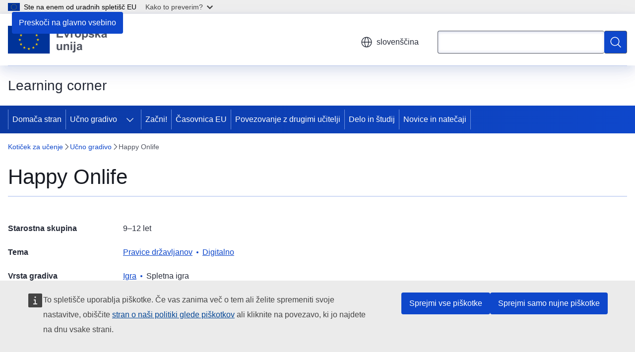

--- FILE ---
content_type: text/html; charset=UTF-8
request_url: https://learning-corner.learning.europa.eu/learning-materials/happy-onlife_sl
body_size: 17141
content:
<!DOCTYPE html>
<html lang="sl" dir="ltr" prefix="og: https://ogp.me/ns#">
  <head>
    <meta charset="utf-8" />
<meta name="description" content="Play and learn online safety with Happy Onlife, a game to build and develop safety and knowledge on Internet use, overuse and abuse. Make it even a fu..." />
<meta name="keywords" content="Evropska unija" />
<link rel="canonical" href="https://learning-corner.learning.europa.eu/learning-materials/happy-onlife_sl" />
<meta property="og:determiner" content="auto" />
<meta property="og:site_name" content="Learning corner" />
<meta property="og:type" content="website" />
<meta property="og:url" content="https://learning-corner.learning.europa.eu/learning-materials/happy-onlife_sl" />
<meta property="og:title" content="Happy Onlife" />
<meta property="og:description" content="Play and learn online safety with Happy Onlife, a game to build and develop safety and knowledge on Internet use, overuse and abuse. Make it even a fu..." />
<meta property="og:image" content="https://learning-corner.learning.europa.eu/sites/default/files/styles/ewcms_metatag_image/public/2021-12/onlife_0.jpg?itok=apUASiG0" />
<meta property="og:image:alt" content="onlife_0.jpg" />
<meta name="twitter:card" content="summary_large_image" />
<meta name="twitter:description" content="Play and learn online safety with Happy Onlife, a game to build and develop safety and knowledge on Internet use, overuse and abuse. Make it even a fu..." />
<meta name="twitter:title" content="Happy Onlife" />
<meta name="twitter:image:alt" content="onlife_0.jpg" />
<meta name="twitter:image" content="https://learning-corner.learning.europa.eu/sites/default/files/styles/ewcms_metatag_image/public/2021-12/onlife_0.jpg?itok=apUASiG0" />
<meta http-equiv="X-UA-Compatible" content="IE=edge,chrome=1" />
<meta name="Generator" content="Drupal 11 (https://www.drupal.org)" />
<meta name="MobileOptimized" content="width" />
<meta name="HandheldFriendly" content="true" />
<meta name="viewport" content="width=device-width, initial-scale=1.0" />
<script type="application/json">{"service":"preview","position":"before"}</script>
<script type="application/ld+json">{
    "@context": "https:\/\/schema.org",
    "@type": "BreadcrumbList",
    "itemListElement": [
        {
            "@type": "ListItem",
            "position": 1,
            "item": {
                "@id": "https:\/\/learning-corner.learning.europa.eu\/index_sl",
                "name": "Kotiček za učenje"
            }
        },
        {
            "@type": "ListItem",
            "position": 2,
            "item": {
                "@id": "https:\/\/learning-corner.learning.europa.eu\/learning-materials_sl",
                "name": "Učno gradivo\r\n"
            }
        },
        {
            "@type": "ListItem",
            "position": 3,
            "item": {
                "@id": "https:\/\/learning-corner.learning.europa.eu\/learning-materials\/happy-onlife_sl",
                "name": "Happy Onlife"
            }
        }
    ]
}</script>
<link rel="icon" href="/themes/contrib/oe_theme/images/favicons/eu/favicon.ico" type="image/vnd.microsoft.icon" />
<link rel="alternate" hreflang="bg" href="https://learning-corner.learning.europa.eu/learning-materials/happy-onlife_bg" />
<link rel="alternate" hreflang="es" href="https://learning-corner.learning.europa.eu/learning-materials/happy-onlife_es" />
<link rel="alternate" hreflang="cs" href="https://learning-corner.learning.europa.eu/learning-materials/happy-onlife_cs" />
<link rel="alternate" hreflang="da" href="https://learning-corner.learning.europa.eu/learning-materials/happy-onlife_da" />
<link rel="alternate" hreflang="de" href="https://learning-corner.learning.europa.eu/learning-materials/happy-onlife_de" />
<link rel="alternate" hreflang="et" href="https://learning-corner.learning.europa.eu/learning-materials/happy-onlife_et" />
<link rel="alternate" hreflang="el" href="https://learning-corner.learning.europa.eu/learning-materials/happy-onlife_el" />
<link rel="alternate" hreflang="en" href="https://learning-corner.learning.europa.eu/learning-materials/happy-onlife_en" />
<link rel="alternate" hreflang="fr" href="https://learning-corner.learning.europa.eu/learning-materials/happy-onlife_fr" />
<link rel="alternate" hreflang="ga" href="https://learning-corner.learning.europa.eu/learning-materials/happy-onlife_ga" />
<link rel="alternate" hreflang="hr" href="https://learning-corner.learning.europa.eu/learning-materials/happy-onlife_hr" />
<link rel="alternate" hreflang="it" href="https://learning-corner.learning.europa.eu/learning-materials/happy-onlife_it" />
<link rel="alternate" hreflang="lv" href="https://learning-corner.learning.europa.eu/learning-materials/happy-onlife_lv" />
<link rel="alternate" hreflang="lt" href="https://learning-corner.learning.europa.eu/learning-materials/happy-onlife_lt" />
<link rel="alternate" hreflang="hu" href="https://learning-corner.learning.europa.eu/learning-materials/happy-onlife_hu" />
<link rel="alternate" hreflang="mt" href="https://learning-corner.learning.europa.eu/learning-materials/happy-onlife_mt" />
<link rel="alternate" hreflang="nl" href="https://learning-corner.learning.europa.eu/learning-materials/happy-onlife_nl" />
<link rel="alternate" hreflang="pl" href="https://learning-corner.learning.europa.eu/learning-materials/happy-onlife_pl" />
<link rel="alternate" hreflang="pt-pt" href="https://learning-corner.learning.europa.eu/learning-materials/happy-onlife_pt" />
<link rel="alternate" hreflang="ro" href="https://learning-corner.learning.europa.eu/learning-materials/happy-onlife_ro" />
<link rel="alternate" hreflang="sk" href="https://learning-corner.learning.europa.eu/learning-materials/happy-onlife_sk" />
<link rel="alternate" hreflang="sl" href="https://learning-corner.learning.europa.eu/learning-materials/happy-onlife_sl" />
<link rel="alternate" hreflang="fi" href="https://learning-corner.learning.europa.eu/learning-materials/happy-onlife_fi" />
<link rel="alternate" hreflang="sv" href="https://learning-corner.learning.europa.eu/learning-materials/happy-onlife_sv" />
<link rel="icon" href="/themes/contrib/oe_theme/images/favicons/eu/favicon.svg" type="image/svg+xml" />
<link rel="apple-touch-icon" href="/themes/contrib/oe_theme/images/favicons/eu/favicon.png" />

    <title>Happy Onlife - Learning corner - Evropska unija</title>
    <link rel="stylesheet" media="all" href="/sites/default/files/css/css_GEf8w8tRcMcgI_Lp-xCM4OjonbSsH3slJrrNLvdibQ8.css?delta=0&amp;language=sl&amp;theme=ewcms_theme&amp;include=eJxFiUkOxDAIwD4UlSdFpEUNUlgERKP-fmZOPdgHmz6nJNDfvcxWsTejXpOE4DRxU9Lqi0dgPJ32ez1YqzkG3oE-E67Yjut4y7HV91ick66WjvJDASv51pZPFgkMTPoC3tw0ug" />
<link rel="stylesheet" media="all" href="/sites/default/files/css/css_wsAyRgjQIjq3TIaV0mgKXapiBGAG6M47nu8wkLNAX3Y.css?delta=1&amp;language=sl&amp;theme=ewcms_theme&amp;include=eJxFiUkOxDAIwD4UlSdFpEUNUlgERKP-fmZOPdgHmz6nJNDfvcxWsTejXpOE4DRxU9Lqi0dgPJ32ez1YqzkG3oE-E67Yjut4y7HV91ick66WjvJDASv51pZPFgkMTPoC3tw0ug" />
<link rel="stylesheet" media="print" href="/sites/default/files/css/css_XvbsC12I4sjqD7dJB9XYvbW_Q6mcqdaYdrEGaW1JlMw.css?delta=2&amp;language=sl&amp;theme=ewcms_theme&amp;include=eJxFiUkOxDAIwD4UlSdFpEUNUlgERKP-fmZOPdgHmz6nJNDfvcxWsTejXpOE4DRxU9Lqi0dgPJ32ez1YqzkG3oE-E67Yjut4y7HV91ick66WjvJDASv51pZPFgkMTPoC3tw0ug" />
<link rel="stylesheet" media="all" href="/sites/default/files/css/css_AkwhrblIdZyqjZzsykZZW3-wQBSPtS7UAjxLBJWn74k.css?delta=3&amp;language=sl&amp;theme=ewcms_theme&amp;include=eJxFiUkOxDAIwD4UlSdFpEUNUlgERKP-fmZOPdgHmz6nJNDfvcxWsTejXpOE4DRxU9Lqi0dgPJ32ez1YqzkG3oE-E67Yjut4y7HV91ick66WjvJDASv51pZPFgkMTPoC3tw0ug" />
<link rel="stylesheet" media="print" href="/sites/default/files/css/css_SBz73aiKKvdeHC7DgTUNjp6i-QBPlVWOptFquHM56TQ.css?delta=4&amp;language=sl&amp;theme=ewcms_theme&amp;include=eJxFiUkOxDAIwD4UlSdFpEUNUlgERKP-fmZOPdgHmz6nJNDfvcxWsTejXpOE4DRxU9Lqi0dgPJ32ez1YqzkG3oE-E67Yjut4y7HV91ick66WjvJDASv51pZPFgkMTPoC3tw0ug" />
<link rel="stylesheet" media="all" href="/sites/default/files/css/css_1iI-lqXPbOwEgeUGdzmqM1lADGrgtNY30rrWE-JqagE.css?delta=5&amp;language=sl&amp;theme=ewcms_theme&amp;include=eJxFiUkOxDAIwD4UlSdFpEUNUlgERKP-fmZOPdgHmz6nJNDfvcxWsTejXpOE4DRxU9Lqi0dgPJ32ez1YqzkG3oE-E67Yjut4y7HV91ick66WjvJDASv51pZPFgkMTPoC3tw0ug" />
<link rel="stylesheet" media="print" href="/sites/default/files/css/css_QrRmPkE6qVWCVvITjM-zLTptKMYj1rI2I5F2lNBdudE.css?delta=6&amp;language=sl&amp;theme=ewcms_theme&amp;include=eJxFiUkOxDAIwD4UlSdFpEUNUlgERKP-fmZOPdgHmz6nJNDfvcxWsTejXpOE4DRxU9Lqi0dgPJ32ez1YqzkG3oE-E67Yjut4y7HV91ick66WjvJDASv51pZPFgkMTPoC3tw0ug" />

    
  </head>
  <body class="language-sl ecl-typography path-node page-node-type-landing-page">
          <a
  href="#main-content"
  class="ecl-link ecl-link--primary ecl-skip-link"
   id="skip-id"
>Preskoči na glavno vsebino</a>

        <div id="cck_here"></div>    <script type="application/json">{"utility":"globan","theme":"light","logo":true,"link":true,"mode":false}</script>

      <div class="dialog-off-canvas-main-canvas" data-off-canvas-main-canvas>
          <header
  class="ecl-site-header ecl-site-header-with-logo-m ecl-site-header--has-menu"
  data-ecl-auto-init="SiteHeader"
>
  
    <div class="ecl-site-header__header">
        <div class="ecl-site-header__inner">
      <div class="ecl-site-header__background">
        <div class="ecl-site-header__header">
          <div class="ecl-site-header__container ecl-container">
            <div class="ecl-site-header__top" data-ecl-site-header-top>
                    <a
    class="ecl-link ecl-link--standalone ecl-site-header__logo-link"
    href="https://european-union.europa.eu/index_sl"
    aria-label="Domača stran - Evropska unija"
    data-aria-label-en="Home - European Union"
  >
                                <picture
  class="ecl-picture ecl-site-header__picture"
   title="Evropska&#x20;unija"
><source 
                  srcset="/themes/contrib/oe_theme/dist/eu/images/logo/standard-version/positive/logo-eu--sl.svg"
                          media="(min-width: 996px)"
                      ><img 
          class="ecl-site-header__logo-image ecl-site-header__logo-image--m"
              src="/themes/contrib/oe_theme/dist/eu/images/logo/condensed-version/positive/logo-eu--sl.svg"
              alt="Zastava Evropske unije"
          ></picture>  </a>


              <div class="ecl-site-header__action">
                  <div class="ecl-site-header__language"><a
    class="ecl-button ecl-button--tertiary ecl-button--neutral ecl-site-header__language-selector"
    href="https://learning-corner.learning.europa.eu/learning-materials/happy-onlife_sl"
    data-ecl-language-selector
    role="button"
    aria-label="Change language, current language is slovenščina - slovenščina"
      aria-controls="language-list-overlay"
    ><span class="ecl-site-header__language-icon"><span 
  class="wt-icon--global ecl-icon ecl-icon--m ecl-site-header__icon ecl-icon--global"
  aria-hidden="false"
   title="sloven&#x0161;&#x010D;ina" role="img"></span></span>slovenščina</a><div class="ecl-site-header__language-container" id="language-list-overlay" hidden data-ecl-language-list-overlay aria-labelledby="ecl-site-header__language-title" role="dialog"><div class="ecl-site-header__language-header"><div
        class="ecl-site-header__language-title"
        id="ecl-site-header__language-title"
      >Select your language</div><button
  class="ecl-button ecl-button--tertiary ecl-button--neutral ecl-site-header__language-close ecl-button--icon-only"
  type="submit"
   data-ecl-language-list-close
><span class="ecl-button__container"><span class="ecl-button__label" data-ecl-label="true">Zapri</span><span 
  class="wt-icon--close-filled ecl-icon ecl-icon--m ecl-button__icon ecl-icon--close-filled"
  aria-hidden="true"
   data-ecl-icon></span></span></button></div><div
      class="ecl-site-header__language-content"
      data-ecl-language-list-content
    ><div class="ecl-site-header__language-category" data-ecl-language-list-eu><div class="ecl-site-header__language-category-title">EU official languages</div><ul class="ecl-site-header__language-list" translate="no"><li class="ecl-site-header__language-item"><a
  href="https://learning-corner.learning.europa.eu/learning-materials/happy-onlife_bg"
  class="ecl-link ecl-link--standalone ecl-link--no-visited ecl-site-header__language-link"
   hreflang="bg"
><span class="ecl-site-header__language-link-code">bg</span><span class="ecl-site-header__language-link-label" lang="bg">български</span></a></li><li class="ecl-site-header__language-item"><a
  href="https://learning-corner.learning.europa.eu/learning-materials/happy-onlife_es"
  class="ecl-link ecl-link--standalone ecl-link--no-visited ecl-site-header__language-link"
   hreflang="es"
><span class="ecl-site-header__language-link-code">es</span><span class="ecl-site-header__language-link-label" lang="es">español</span></a></li><li class="ecl-site-header__language-item"><a
  href="https://learning-corner.learning.europa.eu/learning-materials/happy-onlife_cs"
  class="ecl-link ecl-link--standalone ecl-link--no-visited ecl-site-header__language-link"
   hreflang="cs"
><span class="ecl-site-header__language-link-code">cs</span><span class="ecl-site-header__language-link-label" lang="cs">čeština</span></a></li><li class="ecl-site-header__language-item"><a
  href="https://learning-corner.learning.europa.eu/learning-materials/happy-onlife_da"
  class="ecl-link ecl-link--standalone ecl-link--no-visited ecl-site-header__language-link"
   hreflang="da"
><span class="ecl-site-header__language-link-code">da</span><span class="ecl-site-header__language-link-label" lang="da">dansk</span></a></li><li class="ecl-site-header__language-item"><a
  href="https://learning-corner.learning.europa.eu/learning-materials/happy-onlife_de"
  class="ecl-link ecl-link--standalone ecl-link--no-visited ecl-site-header__language-link"
   hreflang="de"
><span class="ecl-site-header__language-link-code">de</span><span class="ecl-site-header__language-link-label" lang="de">Deutsch</span></a></li><li class="ecl-site-header__language-item"><a
  href="https://learning-corner.learning.europa.eu/learning-materials/happy-onlife_et"
  class="ecl-link ecl-link--standalone ecl-link--no-visited ecl-site-header__language-link"
   hreflang="et"
><span class="ecl-site-header__language-link-code">et</span><span class="ecl-site-header__language-link-label" lang="et">eesti</span></a></li><li class="ecl-site-header__language-item"><a
  href="https://learning-corner.learning.europa.eu/learning-materials/happy-onlife_el"
  class="ecl-link ecl-link--standalone ecl-link--no-visited ecl-site-header__language-link"
   hreflang="el"
><span class="ecl-site-header__language-link-code">el</span><span class="ecl-site-header__language-link-label" lang="el">ελληνικά</span></a></li><li class="ecl-site-header__language-item"><a
  href="https://learning-corner.learning.europa.eu/learning-materials/happy-onlife_en"
  class="ecl-link ecl-link--standalone ecl-link--no-visited ecl-site-header__language-link"
   hreflang="en"
><span class="ecl-site-header__language-link-code">en</span><span class="ecl-site-header__language-link-label" lang="en">English</span></a></li><li class="ecl-site-header__language-item"><a
  href="https://learning-corner.learning.europa.eu/learning-materials/happy-onlife_fr"
  class="ecl-link ecl-link--standalone ecl-link--no-visited ecl-site-header__language-link"
   hreflang="fr"
><span class="ecl-site-header__language-link-code">fr</span><span class="ecl-site-header__language-link-label" lang="fr">français</span></a></li><li class="ecl-site-header__language-item"><a
  href="https://learning-corner.learning.europa.eu/learning-materials/happy-onlife_ga"
  class="ecl-link ecl-link--standalone ecl-link--no-visited ecl-site-header__language-link"
   hreflang="ga"
><span class="ecl-site-header__language-link-code">ga</span><span class="ecl-site-header__language-link-label" lang="ga">Gaeilge</span></a></li><li class="ecl-site-header__language-item"><a
  href="https://learning-corner.learning.europa.eu/learning-materials/happy-onlife_hr"
  class="ecl-link ecl-link--standalone ecl-link--no-visited ecl-site-header__language-link"
   hreflang="hr"
><span class="ecl-site-header__language-link-code">hr</span><span class="ecl-site-header__language-link-label" lang="hr">hrvatski</span></a></li><li class="ecl-site-header__language-item"><a
  href="https://learning-corner.learning.europa.eu/learning-materials/happy-onlife_it"
  class="ecl-link ecl-link--standalone ecl-link--no-visited ecl-site-header__language-link"
   hreflang="it"
><span class="ecl-site-header__language-link-code">it</span><span class="ecl-site-header__language-link-label" lang="it">italiano</span></a></li><li class="ecl-site-header__language-item"><a
  href="https://learning-corner.learning.europa.eu/learning-materials/happy-onlife_lv"
  class="ecl-link ecl-link--standalone ecl-link--no-visited ecl-site-header__language-link"
   hreflang="lv"
><span class="ecl-site-header__language-link-code">lv</span><span class="ecl-site-header__language-link-label" lang="lv">latviešu</span></a></li><li class="ecl-site-header__language-item"><a
  href="https://learning-corner.learning.europa.eu/learning-materials/happy-onlife_lt"
  class="ecl-link ecl-link--standalone ecl-link--no-visited ecl-site-header__language-link"
   hreflang="lt"
><span class="ecl-site-header__language-link-code">lt</span><span class="ecl-site-header__language-link-label" lang="lt">lietuvių</span></a></li><li class="ecl-site-header__language-item"><a
  href="https://learning-corner.learning.europa.eu/learning-materials/happy-onlife_hu"
  class="ecl-link ecl-link--standalone ecl-link--no-visited ecl-site-header__language-link"
   hreflang="hu"
><span class="ecl-site-header__language-link-code">hu</span><span class="ecl-site-header__language-link-label" lang="hu">magyar</span></a></li><li class="ecl-site-header__language-item"><a
  href="https://learning-corner.learning.europa.eu/learning-materials/happy-onlife_mt"
  class="ecl-link ecl-link--standalone ecl-link--no-visited ecl-site-header__language-link"
   hreflang="mt"
><span class="ecl-site-header__language-link-code">mt</span><span class="ecl-site-header__language-link-label" lang="mt">Malti</span></a></li><li class="ecl-site-header__language-item"><a
  href="https://learning-corner.learning.europa.eu/learning-materials/happy-onlife_nl"
  class="ecl-link ecl-link--standalone ecl-link--no-visited ecl-site-header__language-link"
   hreflang="nl"
><span class="ecl-site-header__language-link-code">nl</span><span class="ecl-site-header__language-link-label" lang="nl">Nederlands</span></a></li><li class="ecl-site-header__language-item"><a
  href="https://learning-corner.learning.europa.eu/learning-materials/happy-onlife_pl"
  class="ecl-link ecl-link--standalone ecl-link--no-visited ecl-site-header__language-link"
   hreflang="pl"
><span class="ecl-site-header__language-link-code">pl</span><span class="ecl-site-header__language-link-label" lang="pl">polski</span></a></li><li class="ecl-site-header__language-item"><a
  href="https://learning-corner.learning.europa.eu/learning-materials/happy-onlife_pt"
  class="ecl-link ecl-link--standalone ecl-link--no-visited ecl-site-header__language-link"
   hreflang="pt"
><span class="ecl-site-header__language-link-code">pt</span><span class="ecl-site-header__language-link-label" lang="pt">português</span></a></li><li class="ecl-site-header__language-item"><a
  href="https://learning-corner.learning.europa.eu/learning-materials/happy-onlife_ro"
  class="ecl-link ecl-link--standalone ecl-link--no-visited ecl-site-header__language-link"
   hreflang="ro"
><span class="ecl-site-header__language-link-code">ro</span><span class="ecl-site-header__language-link-label" lang="ro">română</span></a></li><li class="ecl-site-header__language-item"><a
  href="https://learning-corner.learning.europa.eu/learning-materials/happy-onlife_sk"
  class="ecl-link ecl-link--standalone ecl-link--no-visited ecl-site-header__language-link"
   hreflang="sk"
><span class="ecl-site-header__language-link-code">sk</span><span class="ecl-site-header__language-link-label" lang="sk">slovenčina</span></a></li><li class="ecl-site-header__language-item"><a
  href="https://learning-corner.learning.europa.eu/learning-materials/happy-onlife_sl"
  class="ecl-link ecl-link--standalone ecl-link--no-visited ecl-site-header__language-link ecl-site-header__language-link--active"
   hreflang="sl"
><span class="ecl-site-header__language-link-code">sl</span><span class="ecl-site-header__language-link-label" lang="sl">slovenščina</span></a></li><li class="ecl-site-header__language-item"><a
  href="https://learning-corner.learning.europa.eu/learning-materials/happy-onlife_fi"
  class="ecl-link ecl-link--standalone ecl-link--no-visited ecl-site-header__language-link"
   hreflang="fi"
><span class="ecl-site-header__language-link-code">fi</span><span class="ecl-site-header__language-link-label" lang="fi">suomi</span></a></li><li class="ecl-site-header__language-item"><a
  href="https://learning-corner.learning.europa.eu/learning-materials/happy-onlife_sv"
  class="ecl-link ecl-link--standalone ecl-link--no-visited ecl-site-header__language-link"
   hreflang="sv"
><span class="ecl-site-header__language-link-code">sv</span><span class="ecl-site-header__language-link-label" lang="sv">svenska</span></a></li></ul></div><div class="ecl-site-header__language-category" data-ecl-language-list-non-eu><div class="ecl-site-header__language-category-title">Drugi jeziki</div><ul class="ecl-site-header__language-list" translate="no"><li class="ecl-site-header__language-item"><a
  href="https://learning-corner.learning.europa.eu/learning-materials/happy-onlife_ru"
  class="ecl-link ecl-link--standalone ecl-link--no-visited ecl-site-header__language-link"
   lang="ru" hreflang="ru"
><span class="ecl-site-header__language-link-code">ru</span><span class="ecl-site-header__language-link-label">русский</span></a></li><li class="ecl-site-header__language-item"><a
  href="https://learning-corner.learning.europa.eu/learning-materials/happy-onlife_uk"
  class="ecl-link ecl-link--standalone ecl-link--no-visited ecl-site-header__language-link"
   lang="uk" hreflang="uk"
><span class="ecl-site-header__language-link-code">uk</span><span class="ecl-site-header__language-link-label">yкраїнська</span></a></li></ul></div></div></div></div>
<div class="ecl-site-header__search-container" role="search">
  <a
    class="ecl-button ecl-button--tertiary ecl-site-header__search-toggle"
    href=""
    data-ecl-search-toggle="true"
    aria-controls=""
    aria-expanded="false"
  ><span 
  class="wt-icon--search ecl-icon ecl-icon--s ecl-site-header__icon ecl-icon--search"
  aria-hidden="true"
   role="img"></span></a>
  <script type="application/json">{"service":"search","version":"2.0","form":".ecl-search-form","filters":{"scope":{"sites":[{"selected":true,"name":"Learning corner","id":["comm-ewpp-ext-learning-corner"]}]}}}</script>
<form
  class="ecl-search-form ecl-site-header__search"
  role="search"
   class="oe-search-search-form" data-drupal-selector="oe-search-search-form" action="/learning-materials/happy-onlife_sl" method="post" id="oe-search-search-form" accept-charset="UTF-8" data-ecl-search-form
><div class="ecl-form-group"><label
                  for="edit-keys"
            id="edit-keys-label"
          class="ecl-form-label ecl-search-form__label"
    >Poizvedba</label><input
      id="edit-keys"
      class="ecl-text-input ecl-text-input--m ecl-search-form__text-input form-search ecl-search-form__text-input"
      name="keys"
        type="search"
            
  ></div><button
  class="ecl-button ecl-button--primary ecl-search-form__button ecl-search-form__button ecl-button--icon-only"
  type="submit"
  
><span class="ecl-button__container"><span 
  class="wt-icon--search ecl-icon ecl-icon--m ecl-button__icon ecl-icon--search"
  aria-hidden="true"
   data-ecl-icon></span><span class="ecl-button__label" data-ecl-label="true">Poizvedba</span></span></button><input autocomplete="off" data-drupal-selector="form-eyefw-4eo8jvsuwedwn1lbgxvmxsw-9pr-03nvxupgo" type="hidden" name="form_build_id" value="form-EYEfw_4Eo8JVSUwEDwN1lBgxvMxSW-9PR-03nVXupgo" /><input data-drupal-selector="edit-oe-search-search-form" type="hidden" name="form_id" value="oe_search_search_form" /></form>
  
</div>


              </div>
            </div>
          </div>
        </div>
      </div>
    </div>
  
  </div>
      <div>
    <div id="block-machinetranslation">
  
    
      <div class="ecl-lang-select-page ecl-u-pv-m ecl-u-d-none" id="etrans-block">
  <div class="ecl-container">
    <div class="webtools-etrans--wrapper">
      <div id="webtools-etrans"></div>
      <div class="webtools-etrans--message">
        <div
  class="ecl-notification ecl-notification--info"
  data-ecl-notification
  role="alert"
  data-ecl-auto-init="Notification"
><span 
  class="wt-icon--information ecl-icon ecl-icon--m ecl-notification__icon ecl-icon--information"
  aria-hidden="false"
  ></span><div class="ecl-notification__content"><button
  class="ecl-button ecl-button--tertiary ecl-button--m ecl-button--neutral ecl-notification__close"
  type="button"
   data-ecl-notification-close
><span class="ecl-button__container"><span class="ecl-button__label" data-ecl-label="true">&nbsp;</span><span 
  class="wt-icon--close ecl-icon ecl-icon--s ecl-button__icon ecl-icon--close"
  aria-hidden="true"
   data-ecl-icon></span></span></button><div class="ecl-notification__description">&nbsp;</div></div></div>      </div>
    </div>
  </div>
</div>
<div class="ecl-lang-select-page ecl-u-pv-m ecl-u-d-none" id="no-etrans-block">
  <div class="ecl-container">
    <div class="webtools-etrans--wrapper">
      <div id="webtools-etrans"></div>
      <div class="webtools-etrans--message">
        <div
  class="ecl-notification ecl-notification--warning"
  data-ecl-notification
  role="alert"
  data-ecl-auto-init="Notification"
><span 
  class="wt-icon--information ecl-icon ecl-icon--m ecl-notification__icon ecl-icon--information"
  aria-hidden="false"
  ></span><div class="ecl-notification__content"><button
  class="ecl-button ecl-button--tertiary ecl-button--m ecl-button--neutral ecl-notification__close"
  type="button"
   data-ecl-notification-close
><span class="ecl-button__container"><span class="ecl-button__label" data-ecl-label="true">&nbsp;</span><span 
  class="wt-icon--close ecl-icon ecl-icon--s ecl-button__icon ecl-icon--close"
  aria-hidden="true"
   data-ecl-icon></span></span></button><div class="ecl-notification__description">&nbsp;</div></div></div>      </div>
    </div>
  </div>
</div>

  </div>

  </div>

  
          <div class="ecl-site-header__banner">
      <div class="ecl-container">
                  <div class="ecl-site-header__site-name">Learning corner</div>
                      </div>
    </div>
      <div id="block-ewcms-theme-horizontal-menu">
  
    
      <div style="height: 0">&nbsp;</div><div class="ewcms-horizontal-menu">
      
                                                                      
                
                
                
                
                
          
      <nav
  class="ecl-menu"
  data-ecl-menu
  data-ecl-menu-max-lines="2"
  data-ecl-auto-init="Menu"
      data-ecl-menu-label-open="Menu"
        data-ecl-menu-label-close="Zapri"
    role="navigation" aria-label="Navigacija&#x20;po&#x20;spleti&#x0161;&#x010D;u"
><div class="ecl-menu__overlay"></div><div class="ecl-container ecl-menu__container"><button
  class="ecl-button ecl-button--tertiary ecl-button--neutral ecl-menu__open ecl-button--icon-only"
  type="button"
   data-ecl-menu-open aria-expanded="false"
><span class="ecl-button__container"><span 
  class="wt-icon--hamburger ecl-icon ecl-icon--m ecl-button__icon ecl-icon--hamburger"
  aria-hidden="true"
   data-ecl-icon></span><span 
  class="wt-icon--close-filled ecl-icon ecl-icon--s ecl-button__icon ecl-icon--close-filled"
  aria-hidden="true"
   data-ecl-icon></span><span class="ecl-button__label" data-ecl-label="true">Menu</span></span></button><section class="ecl-menu__inner" data-ecl-menu-inner aria-label="Menu"><header class="ecl-menu__inner-header"><button
  class="ecl-button ecl-button--tertiary ecl-menu__close"
  type="submit"
   data-ecl-menu-close
><span class="ecl-button__container"><span class="ecl-button__label" data-ecl-label="true">Zapri</span><span 
  class="wt-icon--close-filled ecl-icon ecl-icon--s ecl-button__icon ecl-icon--close-filled"
  aria-hidden="true"
   data-ecl-icon></span></span></button><div class="ecl-menu__title">Menu</div><button
  class="ecl-button ecl-button--tertiary ecl-menu__back"
  type="submit"
   data-ecl-menu-back
><span class="ecl-button__container"><span 
  class="wt-icon--corner-arrow ecl-icon ecl-icon--xs ecl-icon--rotate-270 ecl-button__icon ecl-icon--corner-arrow"
  aria-hidden="true"
   data-ecl-icon></span><span class="ecl-button__label" data-ecl-label="true">Back</span></span></button></header><button
  class="ecl-button ecl-button--tertiary ecl-menu__item ecl-menu__items-previous ecl-button--icon-only"
  type="button"
   data-ecl-menu-items-previous tabindex="-1"
><span class="ecl-button__container"><span 
  class="wt-icon--corner-arrow ecl-icon ecl-icon--s ecl-icon--rotate-270 ecl-button__icon ecl-icon--corner-arrow"
  aria-hidden="true"
   data-ecl-icon></span><span class="ecl-button__label" data-ecl-label="true">Previous items</span></span></button><button
  class="ecl-button ecl-button--tertiary ecl-menu__item ecl-menu__items-next ecl-button--icon-only"
  type="button"
   data-ecl-menu-items-next tabindex="-1"
><span class="ecl-button__container"><span 
  class="wt-icon--corner-arrow ecl-icon ecl-icon--s ecl-icon--rotate-90 ecl-button__icon ecl-icon--corner-arrow"
  aria-hidden="true"
   data-ecl-icon></span><span class="ecl-button__label" data-ecl-label="true">Next items</span></span></button><ul class="ecl-menu__list" data-ecl-menu-list><li class="ecl-menu__item" data-ecl-menu-item id="ecl-menu-item-ecl-menu-1937138729-0"><a
  href="/index_sl"
  class="ecl-link ecl-link--standalone ecl-menu__link"
   data-untranslated-label="Home" data-active-path="&#x2F;" data-ecl-menu-link id="ecl-menu-item-ecl-menu-1937138729-0-link"
>Domača stran</a></li><li class="ecl-menu__item ecl-menu__item--has-children" data-ecl-menu-item data-ecl-has-children aria-haspopup aria-expanded="false" id="ecl-menu-item-ecl-menu-1937138729-1"><a
  href="/learning-materials_sl"
  class="ecl-link ecl-link--standalone ecl-menu__link"
   data-untranslated-label="Learning&#x20;materials" data-active-path="&#x2F;node&#x2F;849" data-ecl-menu-link id="ecl-menu-item-ecl-menu-1937138729-1-link"
>Učno gradivo
</a><button
  class="ecl-button ecl-button--tertiary ecl-button--neutral ecl-menu__button-caret ecl-button--icon-only"
  type="button"
   data-ecl-menu-caret aria-label="Dostop&#x20;do&#x20;podelementov" aria-describedby="ecl-menu-item-ecl-menu-1937138729-1-link" aria-expanded="false"
><span class="ecl-button__container"><span 
  class="wt-icon--corner-arrow ecl-icon ecl-icon--xs ecl-icon--rotate-180 ecl-button__icon ecl-icon--corner-arrow"
  aria-hidden="true"
   data-ecl-icon></span></span></button><div
    class="ecl-menu__mega"
    data-ecl-menu-mega
  ><ul class="ecl-menu__sublist"><li
        class="ecl-menu__subitem"
        data-ecl-menu-subitem
      ><a
  href="/learning-materials/materials-primary-school_sl"
  class="ecl-link ecl-link--standalone ecl-menu__sublink"
   data-untranslated-label="Materials&#x20;for&#x20;primary&#x20;school" data-active-path="&#x2F;node&#x2F;838"
>Gradivo za osnovne šole 
</a></li><li
        class="ecl-menu__subitem"
        data-ecl-menu-subitem
      ><a
  href="/learning-materials/materials-secondary-school_sl"
  class="ecl-link ecl-link--standalone ecl-menu__sublink"
   data-untranslated-label="Materials&#x20;for&#x20;secondary&#x20;school" data-active-path="&#x2F;node&#x2F;839"
>Gradivo za srednje šole 
</a></li><li
        class="ecl-menu__subitem"
        data-ecl-menu-subitem
      ><a
  href="https://european-union.europa.eu/principles-countries-history/eu-made-easy_sl"
  class="ecl-link ecl-link--standalone ecl-menu__sublink"
   data-untranslated-label="EU&#x20;made&#x20;easy&#x20;-&#x20;for&#x20;18&#x20;to&#x20;118&#x20;year&#x20;olds" data-active-path="&#x2F;node&#x2F;687"
>Preproste informacije o EU - od 18 do 118 let</a></li><li class="ecl-menu__subitem ecl-menu__see-all"><a
  href="/learning-materials_sl"
  class="ecl-link ecl-link--standalone ecl-link--icon ecl-menu__sublink"
  
><span 
      class="ecl-link__label">Oglejte si vse</span><span 
  class="wt-icon--arrow-left ecl-icon ecl-icon--xs ecl-icon--rotate-180 ecl-link__icon ecl-icon--arrow-left"
  aria-hidden="true"
  ></span></a></li></ul></div></li><li class="ecl-menu__item" data-ecl-menu-item id="ecl-menu-item-ecl-menu-1937138729-2"><a
  href="/play-games_sl"
  class="ecl-link ecl-link--standalone ecl-menu__link"
   data-untranslated-label="Play&#x20;games" data-active-path="&#x2F;node&#x2F;679" data-ecl-menu-link id="ecl-menu-item-ecl-menu-1937138729-2-link"
>Začni!
</a></li><li class="ecl-menu__item" data-ecl-menu-item id="ecl-menu-item-ecl-menu-1937138729-3"><a
  href="/eu-timeline_sl"
  class="ecl-link ecl-link--standalone ecl-menu__link"
   data-untranslated-label="EU&#x20;Timeline" data-active-path="&#x2F;node&#x2F;25" data-ecl-menu-link id="ecl-menu-item-ecl-menu-1937138729-3-link"
>Časovnica EU</a></li><li class="ecl-menu__item" data-ecl-menu-item id="ecl-menu-item-ecl-menu-1937138729-4"><a
  href="/network-other-teachers_sl"
  class="ecl-link ecl-link--standalone ecl-menu__link"
   data-untranslated-label="Network&#x20;with&#x20;other&#x20;teachers" data-active-path="&#x2F;node&#x2F;514" data-ecl-menu-link id="ecl-menu-item-ecl-menu-1937138729-4-link"
>Povezovanje z drugimi učitelji</a></li><li class="ecl-menu__item" data-ecl-menu-item id="ecl-menu-item-ecl-menu-1937138729-5"><a
  href="/work-and-study_sl"
  class="ecl-link ecl-link--standalone ecl-menu__link"
   data-untranslated-label="Work&#x20;and&#x20;study" data-active-path="&#x2F;node&#x2F;670" data-ecl-menu-link id="ecl-menu-item-ecl-menu-1937138729-5-link"
>Delo in študij
</a></li><li class="ecl-menu__item" data-ecl-menu-item id="ecl-menu-item-ecl-menu-1937138729-6"><a
  href="/news-and-competitions_sl"
  class="ecl-link ecl-link--standalone ecl-menu__link"
   data-untranslated-label="News&#x20;and&#x20;Competitions" data-active-path="&#x2F;node&#x2F;2" data-ecl-menu-link id="ecl-menu-item-ecl-menu-1937138729-6-link"
>Novice in natečaji</a></li></ul></section></div></nav>

</div>

  </div>



</header>

            <div class="ecl-u-mb-2xl" id="block-ewcms-theme-page-header">
  
    
      
            
  


<div
  class="ecl-page-header"
  
><div class="ecl-container"><nav
  class="ecl-breadcrumb ecl-page-header__breadcrumb"
   aria-label="Ste&#x20;tukaj&#x3A;" aria-label="" data-ecl-breadcrumb="true"
><ol class="ecl-breadcrumb__container"><li class="ecl-breadcrumb__segment" data-ecl-breadcrumb-item="static"><a
  href="/index_sl"
  class="ecl-link ecl-link--standalone ecl-breadcrumb__link"
  
>Kotiček za učenje</a><span 
  class="wt-icon--corner-arrow ecl-icon ecl-icon--fluid ecl-breadcrumb__icon ecl-icon--corner-arrow"
  aria-hidden="true"
   role="presentation"></span></li><li class="ecl-breadcrumb__segment" data-ecl-breadcrumb-item="static"><a
  href="/learning-materials_sl"
  class="ecl-link ecl-link--standalone ecl-breadcrumb__link"
  
>Učno gradivo
</a><span 
  class="wt-icon--corner-arrow ecl-icon ecl-icon--fluid ecl-breadcrumb__icon ecl-icon--corner-arrow"
  aria-hidden="true"
   role="presentation"></span></li><li class="ecl-breadcrumb__segment ecl-breadcrumb__current-page" data-ecl-breadcrumb-item="static" aria-current="page"><span>Happy Onlife</span></li></ol></nav><div class="ecl-page-header__info"><h1 class="ecl-page-header__title"><span>Happy Onlife</span></h1></div></div></div>
  </div>


  

  <main class="ecl-u-pb-xl" id="main-content" data-inpage-navigation-source-area="h2.ecl-u-type-heading-2, div.ecl-featured-item__heading">
    <div class="ecl-container">
      <div class="ecl-row">
        <div class="ecl-col-s-12 ewcms-top-sidebar">
            <div>
    <div data-drupal-messages-fallback class="hidden"></div>
  </div>

        </div>
      </div>
      <div class="ecl-row">
        <div class="ecl-col-s-12">
                      <div id="block-ewcms-theme-main-page-content" data-inpage-navigation-source-area="h2, div.ecl-featured-item__heading" class="ecl-u-mb-l">
  
    
      <article dir="ltr">

  
    

  
  <div>
    <dl
    class="ecl-description-list ecl-description-list--horizontal ecl-u-mb-s ecl-u-mt-s"
    
  ><dt class="ecl-description-list__term">Starostna skupina</dt><dd class="ecl-description-list__definition ecl-description-list__definition--taxonomy"><ul class="ecl-description-list__definition-list"><li class="ecl-description-list__definition-item">9–12 let</li></ul></dd><dt class="ecl-description-list__term">Tema</dt><dd class="ecl-description-list__definition ecl-description-list__definition--taxonomy"><ul class="ecl-description-list__definition-list"><li class="ecl-description-list__definition-item"><a
  href="https://learning-corner.learning.europa.eu/learning-materials_sl?f%5B0%5D=topics_topics%3A6"
  class="ecl-link"
  
>Pravice državljanov</a></li><li class="ecl-description-list__definition-item"><a
  href="https://learning-corner.learning.europa.eu/learning-materials_sl?f%5B0%5D=topics_topics%3A8"
  class="ecl-link"
  
>Digitalno</a></li></ul></dd><dt class="ecl-description-list__term">Vrsta gradiva</dt><dd class="ecl-description-list__definition ecl-description-list__definition--taxonomy"><ul class="ecl-description-list__definition-list"><li class="ecl-description-list__definition-item"><a
  href="https://learning-corner.learning.europa.eu/learning-materials_sl?f%5B0%5D=type_of_material_type_of_material%3A23"
  class="ecl-link"
  
>Igra</a></li><li class="ecl-description-list__definition-item">Spletna igra</li></ul></dd></dl>

  
  
  <div class="ecl-u-mb-2xl">
    <a id="paragraph_476"></a>
    
    


    
  
              
  
              


<article
  class="ecl-featured-item"
  
><div class="ecl-featured-item__container"><div class="ecl-featured-item__item"><div
  class="ecl-media-container ecl-featured-item__media_container"
   
><figure class="ecl-media-container__figure"><picture
  class="ecl-picture ecl-media-container__picture"
  
><img 
          class="ecl-media-container__media"
              src="https://learning-corner.learning.europa.eu/sites/default/files/styles/oe_theme_medium_no_crop/public/2021-12/onlife_0.jpg?itok=nu48gtxN"
              alt="onlife_0.jpg"
          ></picture><figcaption class="ecl-media-container__caption"><div>© European Union</div></figcaption></figure></div></div><div class="ecl-featured-item__item"><div class="ecl-featured-item__description"><div class="ecl"><p>Play and learn online safety with Happy Onlife, a game to build and develop safety and knowledge on Internet use, overuse and abuse. Make it even a funnier experience by playing in two or more and sharing your views and know-how.<br><br>
Teachers and schools can request hard copies by writing an email to<strong></strong><span class="spamspan"><span class="u">jrc-happyonlife</span><img class="spamspan-image" alt="at" src="/modules/contrib/spamspan/image.gif"><span class="d">ec<span class="o"> [dot] </span>europa<span class="o"> [dot] </span>eu</span><span class="t"> (jrc-happyonlife[at]ec[dot]europa[dot]eu)</span></span></p><p><a href="https://web.jrc.ec.europa.eu/happyonlife/webgame_en.html">Webgame </a>- <a href="https://itunes.apple.com/it/app/happy-onlife/id1017319944?mt=8" class="ecl-link ecl-link--icon"><span class="ecl-link__label">iOS</span><span class="wt-icon--external ecl-icon ecl-icon--xs ecl-link__icon ecl-icon--external"></span></a> - <a href="https://play.google.com/store/apps/details?id=ec.europa.publications.happyonlife&amp;hl=en" class="ecl-link ecl-link--icon"><span class="ecl-link__label">Android </span><span class="wt-icon--external ecl-icon ecl-icon--xs ecl-link__icon ecl-icon--external"></span></a>- <a href="https://www.microsoft.com/en-gb/store/apps/happy-onlife/9nblggh1nzhm" class="ecl-link ecl-link--icon"><span class="ecl-link__label">Windows</span><span class="wt-icon--external ecl-icon ecl-icon--xs ecl-link__icon ecl-icon--external"></span></a> - <a href="https://ec.europa.eu/jrc/sites/default/files/happy_onlife_boardgame_en.pdf">PDF</a></p><p>&nbsp;</p></div></div><a
  href="https://web.jrc.ec.europa.eu/happyonlife/"
  class="ecl-link ecl-link--standalone ecl-link--icon ecl-featured-item__link"
  
><span 
      class="ecl-link__label">Happy Onlife</span><span 
  class="wt-icon--arrow-left ecl-icon ecl-icon--m ecl-icon--flip-horizontal ecl-icon--primary ecl-link__icon ecl-icon--arrow-left"
  aria-hidden="true"
  ></span></a></div></div></article>



  </div>

    
  <div class="ecl-u-mb-2xl">
    <a id="paragraph_786"></a>
      <div>
          <div id="block-onthesametopicdigital" class="ecl-u-mt-l">
  
    
      <div class="ecl-content-item-block"><div class="ecl-row"><div class="ecl-content-item-block__title ecl-col-12"><h2 class='ecl-u-type-heading-2'>Več o isti temi</h2></div></div><div class="ecl-row"><div class="ecl-content-item-block__item contextual-region ecl-u-mb-l ecl-col-12 ecl-col-l-3 "><article
  class="ecl-card"
  
><picture
  class="ecl-picture ecl-picture--zoom ecl-card__picture"
   data-ecl-picture-link
><img 
          class="ecl-card__image"
              src="https://learning-corner.learning.europa.eu/sites/default/files/styles/oe_theme_ratio_3_2_medium/public/2022-12/ethical%20guidelines%20on%20the%20use%20of%20artificial%20intelligence.jpg?itok=Pc05km5m"
              alt="Graphic detail from the cover "
          ></picture><div class="ecl-card__body"><div
  class="ecl-content-block ecl-card__content-block"
  
  data-ecl-auto-init="ContentBlock"
  data-ecl-content-block
><ul class="ecl-content-block__label-container"><li class="ecl-content-block__label-item"><span
  class="ecl-label ecl-label--highlight"
  
>Highlighted</span></li></ul><div class="ecl-content-block__title"><a
  href="/learning-materials/use-artificial-intelligence-ai-and-data-teaching-and-learning_sl"
  class="ecl-link ecl-link--standalone"
   data-ecl-title-link
> Etične smernice za uporabo umetne inteligence in podatkov pri poučevanju in učenju za izobraževalce</a></div><div class="ecl-content-block__description"><p>Smernice so namenjene izobraževalcem za lažje razumevanje potenciala uporabe umetne inteligence in podatkov v izobraževanju ter ozaveščanje o možnih tveganjih.</p></div><div class="ecl-content-block__list-container"></div></div></div></article></div><div class="ecl-content-item-block__item contextual-region ecl-u-mb-l ecl-col-12 ecl-col-l-3 "><article
  class="ecl-card"
  
><picture
  class="ecl-picture ecl-picture--zoom ecl-card__picture"
   data-ecl-picture-link
><img 
          class="ecl-card__image"
              src="https://learning-corner.learning.europa.eu/sites/default/files/styles/oe_theme_ratio_3_2_medium/public/2023-02/DMA_scale_twitter.jpg?itok=JwpNZTKV"
              alt="Digital markets act"
          ></picture><div class="ecl-card__body"><div
  class="ecl-content-block ecl-card__content-block"
  
  data-ecl-auto-init="ContentBlock"
  data-ecl-content-block
><ul class="ecl-content-block__label-container"><li class="ecl-content-block__label-item"><span
  class="ecl-label ecl-label--highlight"
  
>Highlighted</span></li></ul><div class="ecl-content-block__title"><a
  href="/learning-materials/digital-markets-act_sl"
  class="ecl-link ecl-link--standalone"
   data-ecl-title-link
>Akt o digitalnih trgih</a></div><div class="ecl-content-block__description"><p>Kdo so digitalni „vratarji“ in zakaj jih mora Komisija regulirati?</p></div><div class="ecl-content-block__list-container"></div></div></div></article></div><div class="ecl-content-item-block__item contextual-region ecl-u-mb-l ecl-col-12 ecl-col-l-3 "><article
  class="ecl-card"
  
><picture
  class="ecl-picture ecl-picture--zoom ecl-card__picture"
   data-ecl-picture-link
><img 
          class="ecl-card__image"
              src="https://learning-corner.learning.europa.eu/sites/default/files/styles/oe_theme_ratio_3_2_medium/public/2021-12/geo-blocking2.png?itok=HGu3P-mX"
              alt="geo-blocking2.png"
          ></picture><div class="ecl-card__body"><div
  class="ecl-content-block ecl-card__content-block"
  
  data-ecl-auto-init="ContentBlock"
  data-ecl-content-block
><div class="ecl-content-block__title"><a
  href="/learning-materials/geo-blocking-and-online-shopping_sl"
  class="ecl-link ecl-link--standalone"
   data-ecl-title-link
>Geografsko blokiranje in spletno nakupovanje</a></div><div class="ecl-content-block__description"><p>Trgovci na drobno morajo kupcem zagotoviti enak dostop do blaga in storitev, ne glede na to, kje v EU so. V nasprotnem primeru se to imenuje „geografs...</p></div><div class="ecl-content-block__list-container"></div></div></div></article></div><div class="ecl-content-item-block__item contextual-region ecl-u-mb-l ecl-col-12 ecl-col-l-3 "><article
  class="ecl-card"
  
><picture
  class="ecl-picture ecl-picture--zoom ecl-card__picture"
   data-ecl-picture-link
><img 
          class="ecl-card__image"
              src="https://learning-corner.learning.europa.eu/sites/default/files/styles/oe_theme_ratio_3_2_medium/public/2025-04/v3-HistoriCall-2.jpg?h=7b4ffee1&amp;itok=t6xyDIdV"
              alt=""
          ></picture><div class="ecl-card__body"><div
  class="ecl-content-block ecl-card__content-block"
  
  data-ecl-auto-init="ContentBlock"
  data-ecl-content-block
><div class="ecl-content-block__title"><a
  href="/learning-materials/historicall-free-european-digital-resources-civic-and-history-education_sl"
  class="ecl-link ecl-link--standalone"
   data-ecl-title-link
>HistoriCall: brezplačni digitalni viri za državljansko vzgojo in izobraževanje o zgodovini</a></div><div class="ecl-content-block__description"><p>HistoriCall – brezplačni digitalni viri za državljansko vzgojo in izobraževanje o zgodovini – je platforma, ki jo je oblikovala Hiša evropske zgodovine. Namenjena je izobraževalcem pri poučevanju o pomenu evropskega povezovanja na zanimiv, interaktiven in prilagodljiv način.</p></div><div class="ecl-content-block__list-container"></div></div></div></article></div><div class="ecl-content-item-block__item contextual-region ecl-u-mb-l ecl-col-12 ecl-col-l-3 last-item-column"><article
  class="ecl-card"
  
><picture
  class="ecl-picture ecl-picture--zoom ecl-card__picture"
   data-ecl-picture-link
><img 
          class="ecl-card__image"
              src="https://learning-corner.learning.europa.eu/sites/default/files/styles/oe_theme_ratio_3_2_medium/public/2022-06/ipschool_landing01.jpg?itok=YAly5Q8F"
              alt="ipschool"
          ></picture><div class="ecl-card__body"><div
  class="ecl-content-block ecl-card__content-block"
  
  data-ecl-auto-init="ContentBlock"
  data-ecl-content-block
><ul class="ecl-content-block__label-container"><li class="ecl-content-block__label-item"><span
  class="ecl-label ecl-label--highlight"
  
>Highlighted</span></li></ul><div class="ecl-content-block__title"><a
  href="/learning-materials/intellectual-property-education_sl"
  class="ecl-link ecl-link--standalone"
   data-ecl-title-link
>Intelektualna lastnina na področju izobraževanja</a></div><div class="ecl-content-block__description"><p>Na spletišču IdeasPowered@School so v vseh jezikih EU na voljo različna učna gradiva o intelektualni lastnini za učitelje in učence vseh starosti in stopenj izobraževanja.</p></div><div class="ecl-content-block__list-container"></div></div></div></article></div><div class="ecl-content-item-block__item contextual-region ecl-u-mb-l ecl-col-12 ecl-col-l-3 last-item-column"><article
  class="ecl-card"
  
><picture
  class="ecl-picture ecl-picture--zoom ecl-card__picture"
   data-ecl-picture-link
><img 
          class="ecl-card__image"
              src="https://learning-corner.learning.europa.eu/sites/default/files/styles/oe_theme_ratio_3_2_medium/public/2025-04/Interactive-publications.png?h=d1cb525d&amp;itok=76oiSfgP"
              alt=""
          ></picture><div class="ecl-card__body"><div
  class="ecl-content-block ecl-card__content-block"
  
  data-ecl-auto-init="ContentBlock"
  data-ecl-content-block
><div class="ecl-content-block__title"><a
  href="/learning-materials/eurostat-interactive-publications_sl"
  class="ecl-link ecl-link--standalone"
   data-ecl-title-link
>Interaktivne publikacije Eurostata</a></div><div class="ecl-content-block__description"><p>Analiza statističnih podatkov na nacionalni ali regionalni ravni lahko poudari razlike in podobnosti v EU ali znotraj držav. Z našimi tematskimi interaktivnimi publikacijami si oglejte statistične podatke za svojo državo ali regijo in jih primerjajte s podatki drugih držav ali regij v Evropski uniji!</p></div><div class="ecl-content-block__list-container"></div></div></div></article></div><div class="ecl-content-item-block__item contextual-region ecl-u-mb-l ecl-col-12 ecl-col-l-3 last-item-column"><article
  class="ecl-card"
  
><picture
  class="ecl-picture ecl-picture--zoom ecl-card__picture"
   data-ecl-picture-link
><img 
          class="ecl-card__image"
              src="https://learning-corner.learning.europa.eu/sites/default/files/styles/oe_theme_ratio_3_2_medium/public/2021-12/ai_explainer_3_levels.jpg?itok=mcLL5l2c"
              alt="ai_explainer_3_levels.jpg"
          ></picture><div class="ecl-card__body"><div
  class="ecl-content-block ecl-card__content-block"
  
  data-ecl-auto-init="ContentBlock"
  data-ecl-content-block
><div class="ecl-content-block__title"><a
  href="/learning-materials/what-artificial-intelligence_sl"
  class="ecl-link ecl-link--standalone"
   data-ecl-title-link
>Kaj je umetna inteligenca?</a></div><div class="ecl-content-block__description"><p>Kaj je umetna inteligenca? Kaj pomeni? Kje se umetna inteligenca uporablja? Kaj lahko počne in kako deluje? V tem kratkem videoposnetku strokovnjakinj...</p></div><div class="ecl-content-block__list-container"></div></div></div></article></div><div class="ecl-content-item-block__item contextual-region ecl-u-mb-l ecl-col-12 ecl-col-l-3 last-item-column last-item"><article
  class="ecl-card"
  
><picture
  class="ecl-picture ecl-picture--zoom ecl-card__picture"
   data-ecl-picture-link
><img 
          class="ecl-card__image"
              src="https://learning-corner.learning.europa.eu/sites/default/files/styles/oe_theme_ratio_3_2_medium/public/2021-12/who_do_you_think_you_are_-_identity.jpg?itok=mNHSgzSk"
              alt="who_do_you_think_you_are_-_identity.jpg"
          ></picture><div class="ecl-card__body"><div
  class="ecl-content-block ecl-card__content-block"
  
  data-ecl-auto-init="ContentBlock"
  data-ecl-content-block
><div class="ecl-content-block__title"><a
  href="/learning-materials/who-do-you-think-you-are-identity_sl"
  class="ecl-link ecl-link--standalone"
   data-ecl-title-link
>Kaj misliš, kdo si? – Identiteta</a></div><div class="ecl-content-block__description"><p>Kako opredelimo svojo identiteto? Katere značilnosti zajema? Identiteta se nenehno spreminja in razvija, z njo pa so lahko za spremembe odprta tudi na...</p></div><div class="ecl-content-block__list-container"></div></div></div></article></div></div></div>
  </div>

      </div>

  </div>

  
  </div>

</article>

  </div>

            
                  </div>
      </div>
      <div class="ecl-row">
        <div class="ecl-col-s-12">
          
            <div>
    <div id="block-ewcms-theme-socialshare">
  
    
      <div class="ecl-social-media-share ecl-u-screen-only">
  <p class="ecl-social-media-share__description">
    Povej naprej
  </p>
  <script type="application/json">{"service":"share","version":"2.0","networks":["twitter","facebook","linkedin","email","more"],"display":"icons","stats":true,"selection":true}</script>
</div>

  </div>

  </div>

        </div>
      </div>
    </div>
  </main>

        <div id="block-ewcms-theme-pagefeedbackform">
  
    
      <script type="application/json">{"service":"dff","id":"4Bj1KQFd_dff_v2","lang":"sl","version":"2.0"}</script>

  </div>




  


  
  

            
        
                          
        <footer
  class="ecl-site-footer"
   data-logo-area-label-en="Home&#x20;-&#x20;European&#x20;Union"
><div class="ecl-container ecl-site-footer__container"><div class="ecl-site-footer__row"><div class="ecl-site-footer__column"><div class="ecl-site-footer__section ecl-site-footer__section--site-info"><div class="ecl-site-footer__title"><a
  href="https://learning-corner.learning.europa.eu/index_sl"
  class="ecl-link ecl-link--standalone ecl-site-footer__title-link"
  
>Learning corner</a></div><div class="ecl-site-footer__description">Spletišče upravlja:<br />Generalni direktorat za komuniciranje</div><ul class="ecl-site-footer__list"><li class="ecl-site-footer__list-item"><a
  href="/accessibility-statement_sl"
  class="ecl-link ecl-link--standalone ecl-site-footer__link"
   data-is-accessibility-link="true"
>Dostopnost</a></li></ul></div></div><div class="ecl-site-footer__column"></div><div class="ecl-site-footer__column"><div class="ecl-site-footer__section"><div class="ecl-site-footer__title ecl-site-footer__title--separator">O nas</div><ul class="ecl-site-footer__list"><li class="ecl-site-footer__list-item"><a
  href="/learning-corner-privacy-statement_sl"
  class="ecl-link ecl-link--standalone ecl-site-footer__link"
   data-section-label-untranslated="About&#x20;us" data-footer-link-label="Privacy&#x20;statement"
>Izjava o varstvu osebnih podatkov</a></li></ul></div></div></div><div class="ecl-site-footer__row"><div class="ecl-site-footer__column"><div class="ecl-site-footer__section"><a
  href="https://european-union.europa.eu/index_sl"
  class="ecl-link ecl-link--standalone ecl-site-footer__logo-link"
  
><picture
  class="ecl-picture ecl-site-footer__picture"
   title="Evropska&#x20;unija"
><source 
                  srcset="/themes/contrib/oe_theme/dist/eu/images/logo/standard-version/positive/logo-eu--sl.svg"
                          media="(min-width: 996px)"
                      ><img 
          class="ecl-site-footer__logo-image"
              src="/themes/contrib/oe_theme/dist/eu/images/logo/condensed-version/positive/logo-eu--sl.svg"
              alt="Zastava Evropske unije"
          ></picture></a><div class="ecl-site-footer__description">Več informacij <a href="https://europa.eu/" class="ecl-link ecl-link--standalone">europa.eu</a></div></div></div><div class="ecl-site-footer__column"><div class="ecl-site-footer__section"><div class="ecl-site-footer__title ecl-site-footer__title--separator">Kontaktirajte EU</div><ul class="ecl-site-footer__list"><li class="ecl-site-footer__list-item"><a
  href="tel:0080067891011"
  class="ecl-link ecl-link--standalone ecl-site-footer__link"
   data-section-label-untranslated="Contact&#x20;the&#x20;EU" data-footer-link-label="Call&#x20;us&#x20;00&#x20;800&#x20;6&#x20;7&#x20;8&#x20;9&#x20;10&#x20;11"
>Pokličite nas 00 800 6 7 8 9 10 11</a></li><li class="ecl-site-footer__list-item"><a
  href="https://european-union.europa.eu/contact-eu/call-us_sl"
  class="ecl-link ecl-link--standalone ecl-site-footer__link"
   data-section-label-untranslated="Contact&#x20;the&#x20;EU" data-footer-link-label="Use&#x20;other&#x20;telephone&#x20;options"
>Pokličite druge telefonske številke</a></li><li class="ecl-site-footer__list-item"><a
  href="https://european-union.europa.eu/contact-eu/write-us_sl"
  class="ecl-link ecl-link--standalone ecl-site-footer__link"
   data-section-label-untranslated="Contact&#x20;the&#x20;EU" data-footer-link-label="Write&#x20;to&#x20;us&#x20;via&#x20;our&#x20;contact&#x20;form"
>Pišite nam s kontaktnim obrazcem</a></li><li class="ecl-site-footer__list-item"><a
  href="https://european-union.europa.eu/contact-eu/meet-us_sl"
  class="ecl-link ecl-link--standalone ecl-site-footer__link"
   data-section-label-untranslated="Contact&#x20;the&#x20;EU" data-footer-link-label="Meet&#x20;us&#x20;at&#x20;one&#x20;of&#x20;the&#x20;EU&#x20;centres"
>Obiščite nas v enem od centrov EU</a></li></ul></div><div class="ecl-site-footer__section"><div class="ecl-site-footer__title ecl-site-footer__title--separator">Družbeni mediji</div><ul class="ecl-site-footer__list"><li class="ecl-site-footer__list-item"><a
  href="https://european-union.europa.eu/contact-eu/social-media-channels_sl"
  class="ecl-link ecl-link--standalone ecl-site-footer__link"
   data-section-label-untranslated="Social&#x20;media" data-footer-link-label="Search&#x20;for&#x20;EU&#x20;social&#x20;media&#x20;channels"
>Poiščite nas na družbenih medijih EU</a></li></ul></div></div><div class="ecl-site-footer__column"><div class="ecl-site-footer__section"><div class="ecl-site-footer__title ecl-site-footer__title--separator">Pravni pogoji</div><ul class="ecl-site-footer__list"><li class="ecl-site-footer__list-item"><a
  href="https://european-union.europa.eu/languages-our-websites_sl"
  class="ecl-link ecl-link--standalone ecl-site-footer__link"
   data-section-label-untranslated="Legal" data-footer-link-label="Languages&#x20;on&#x20;our&#x20;websites"
>Jeziki na naših spletiščih</a></li><li class="ecl-site-footer__list-item"><a
  href="https://european-union.europa.eu/privacy-policy_sl"
  class="ecl-link ecl-link--standalone ecl-site-footer__link"
   data-section-label-untranslated="Legal" data-footer-link-label="Privacy&#x20;policy"
>Politika varstva zasebnost</a></li><li class="ecl-site-footer__list-item"><a
  href="https://european-union.europa.eu/legal-notice_sl"
  class="ecl-link ecl-link--standalone ecl-site-footer__link"
   data-section-label-untranslated="Legal" data-footer-link-label="Legal&#x20;notice"
>Pravno obvestilo</a></li><li class="ecl-site-footer__list-item"><a
  href="https://european-union.europa.eu/cookies_sl"
  class="ecl-link ecl-link--standalone ecl-site-footer__link"
   data-section-label-untranslated="Legal" data-footer-link-label="Cookies"
>Piškotki</a></li></ul></div><div class="ecl-site-footer__section"><div class="ecl-site-footer__title ecl-site-footer__title--separator">Institucije in organi EU</div><ul class="ecl-site-footer__list"><li class="ecl-site-footer__list-item"><a
  href="https://european-union.europa.eu/institutions-law-budget/institutions-and-bodies/search-all-eu-institutions-and-bodies_sl"
  class="ecl-link ecl-link--standalone ecl-site-footer__link"
   data-section-label-untranslated="EU&#x20;institutions&#x20;and&#x20;bodies" data-footer-link-label="Search&#x20;all&#x20;EU&#x20;institutions&#x20;and&#x20;bodies"
>Iskanje po institucijah in organih EU</a></li></ul></div></div></div></div></footer>


  
  </div>

    <script type="application/json">{"utility":"piwik","siteID":"c94892d7-2d5a-45a9-a383-d201001c036a","sitePath":["learning-corner.learning.europa.eu"],"siteSection":"learning-materials","instance":"ec","dimensions":[{"id":3,"value":"Landing Page"},{"id":4,"value":"European-Union"},{"id":5,"value":"Directorate-General-for-Communication"},{"id":6,"value":"Happy Onlife"},{"id":7,"value":"aa695644-250d-40f7-8d27-b926565b9d9b"},{"id":8,"value":"EU - STANDARDISED"},{"id":9,"value":"European-Union"},{"id":10,"value":"Default landing page"}]}</script>
<script type="application/json">{"utility":"cck"}</script>
<script type="application/json">{"service":"laco","include":"#block-ewcms-theme-main-page-content .ecl","coverage":{"document":"any","page":"any"},"icon":"all","exclude":".nolaco, .ecl-file, .ecl-content-item__title","ignore":["filename=([A-Za-z0-9\\-\\_]+)_([A-Za-z]{2}).pdf"]}</script>

    <script type="application/json" data-drupal-selector="drupal-settings-json">{"path":{"baseUrl":"\/","pathPrefix":"","currentPath":"node\/646","currentPathIsAdmin":false,"isFront":false,"currentLanguage":"sl","urlSuffixes":["bg","es","cs","da","de","et","el","en","fr","ga","hr","it","lv","lt","hu","mt","nl","pl","pt","ro","sk","sl","fi","sv","ar","ca","is","no","tr","uk","ru","zh","lb","sw","he","ja","kl"]},"pluralDelimiter":"\u0003","suppressDeprecationErrors":true,"ewcms_multilingual":{"monolingual":false,"current_node_available_translations":["bg","es","cs","da","de","et","el","en","fr","ga","hr","it","lv","lt","hu","mt","nl","pl","pt","ro","sk","sl","fi","sv"],"machine_translation_script":{"json":"{\u0022service\u0022:\u0022etrans\u0022,\u0022renderAs\u0022:false,\u0022user\u0022:\u0022Learning corner\u0022,\u0022exclude\u0022:\u0022.ecl-site-header__language-item,.ecl-site-header__language-selector,.toolbar\u0022,\u0022languages\u0022:{\u0022source\u0022:\u0022sl\u0022,\u0022available\u0022:[\u0022bg\u0022,\u0022es\u0022,\u0022cs\u0022,\u0022da\u0022,\u0022de\u0022,\u0022et\u0022,\u0022el\u0022,\u0022en\u0022,\u0022fr\u0022,\u0022ga\u0022,\u0022hr\u0022,\u0022it\u0022,\u0022lv\u0022,\u0022lt\u0022,\u0022hu\u0022,\u0022mt\u0022,\u0022nl\u0022,\u0022pl\u0022,\u0022pt\u0022,\u0022ro\u0022,\u0022sk\u0022,\u0022sl\u0022,\u0022fi\u0022,\u0022sv\u0022]},\u0022config\u0022:{\u0022live\u0022:false,\u0022mode\u0022:\u0022lc2023\u0022,\u0022targets\u0022:{\u0022receiver\u0022:\u0022#webtools-etrans\u0022}}}","current_node_language":"sl"},"machine_translation":{"available_languages":["bg","es","cs","da","de","et","el","fr","ga","hr","it","lv","lt","hu","mt","nl","pl","pt-pt","ro","sk","sl","fi","sv","en","ru","uk"],"current_node_language_code":"sl","native_languages":{"bg":"\u0431\u044a\u043b\u0433\u0430\u0440\u0441\u043a\u0438","es":"espa\u00f1ol","cs":"\u010de\u0161tina","da":"dansk","de":"Deutsch","et":"eesti","el":"\u03b5\u03bb\u03bb\u03b7\u03bd\u03b9\u03ba\u03ac","en":"English","fr":"fran\u00e7ais","ga":"Gaeilge","hr":"hrvatski","it":"italiano","lv":"latvie\u0161u","lt":"lietuvi\u0173","hu":"magyar","mt":"Malti","nl":"Nederlands","pl":"polski","pt-pt":"portugu\u00eas","ro":"rom\u00e2n\u0103","sk":"sloven\u010dina","sl":"sloven\u0161\u010dina","fi":"suomi","sv":"svenska","ar":"\u0627\u0644\u0639\u0631\u0628\u064a\u0629","ca":"catal\u00e0","is":"\u00edslenska","he":"\u05e2\u05d1\u05e8\u05d9\u05ea","kl":"kalaallisut","ja":"\u65e5\u672c\u8a9e","lb":"L\u00ebtzebuergesch","nb":"norsk","ru":"\u0440\u0443\u0441\u0441\u043a\u0438\u0439","sw":"Kiswahili","tr":"t\u00fcrk\u00e7e","uk":"y\u043a\u0440\u0430\u0457\u043d\u0441\u044c\u043a\u0430","zh-hans":"\u4e2d\u6587"},"suffix_map":{"bg":"bg","es":"es","cs":"cs","da":"da","de":"de","et":"et","el":"el","en":"en","fr":"fr","ga":"ga","hr":"hr","it":"it","lv":"lv","lt":"lt","hu":"hu","mt":"mt","nl":"nl","pl":"pl","pt":"pt-pt","ro":"ro","sk":"sk","sl":"sl","fi":"fi","sv":"sv","uk":"uk","ru":"ru"},"etrans_enabled":true,"etrans_languages":["ar","bg","cs","da","de","el","en","es","et","fi","fr","ga","hr","hu","is","it","ja","lt","lv","mt","nb","nl","pl","pt-pt","ro","ru","sk","sl","sv","tr","uk","zh-hans"],"non_eu_languages":["ar","ca","he","is","ja","kl","lb","nb","ru","sw","tr","uk","zh-hans"],"translated_strings":{"translation_not_available":{"bg":"\u0422\u0430\u0437\u0438 \u0441\u0442\u0440\u0430\u043d\u0438\u0446\u0430 \u043d\u0435 \u0435 \u0434\u043e\u0441\u0442\u044a\u043f\u043d\u0430 \u043d\u0430 \u0431\u044a\u043b\u0433\u0430\u0440\u0441\u043a\u0438 \u0435\u0437\u0438\u043a.","es":"Esta p\u00e1gina no est\u00e1 disponible en espa\u00f1ol","cs":"Tato str\u00e1nka nen\u00ed v \u010de\u0161tin\u011b k dispozici","da":"Denne side er ikke tilg\u00e6ngelig p\u00e5 dansk","de":"Diese Seite ist auf Deutsch nicht verf\u00fcgbar.","et":"See lehek\u00fclg ei ole eesti keeles k\u00e4ttesaadav","el":"\u0397 \u03c3\u03b5\u03bb\u03af\u03b4\u03b1 \u03b1\u03c5\u03c4\u03ae \u03b4\u03b5\u03bd \u03b5\u03af\u03bd\u03b1\u03b9 \u03b4\u03b9\u03b1\u03b8\u03ad\u03c3\u03b9\u03bc\u03b7 \u03c3\u03c4\u03b1 \u03b5\u03bb\u03bb\u03b7\u03bd\u03b9\u03ba\u03ac","en":"This page is not available in English.","fr":"Cette page n\u2019est pas disponible en fran\u00e7ais.","ga":"N\u00edl an leathanach seo ar f\u00e1il i nGaeilge","hr":"Ova stranica nije dostupna na hrvatskom jeziku","it":"Questa pagina non \u00e8 disponibile in italiano","lv":"\u0160\u012b lapa nav pieejama latvie\u0161u valod\u0101.","lt":"\u0160io puslapio lietuvi\u0173 kalba n\u0117ra","hu":"Ez az oldal nem \u00e9rhet\u0151 el magyarul","mt":"Din il-pa\u0121na mhix disponibbli bil-Malti","nl":"Deze pagina is niet beschikbaar in het Nederlands.","pl":"Strona nie jest dost\u0119pna w j\u0119zyku polskim.","pt-pt":"Esta p\u00e1gina n\u00e3o est\u00e1 dispon\u00edvel em portugu\u00eas","ro":"Aceast\u0103 pagin\u0103 nu este disponibil\u0103 \u00een limba rom\u00e2n\u0103","sk":"T\u00e1to str\u00e1nka nie je dostupn\u00e1 v sloven\u010dine","sl":"Ta stran ni na voljo v sloven\u0161\u010dini.","fi":"T\u00e4t\u00e4 sivua ei ole saatavilla suomen kielell\u00e4.","sv":"Sidan finns inte p\u00e5 svenska","ar":"\u0647\u0630\u0647 \u0627\u0644\u0635\u0641\u062d\u0629 \u063a\u064a\u0631 \u0645\u062a\u0627\u062d\u0629 \u0641\u064a \u0627\u0644\u0639\u0631\u0628\u064a\u0629.","ca":"Aquesta p\u00e0gina no est\u00e0 disponible en catal\u00e0.","is":"\u00deessi s\u00ed\u00f0a er ekki tilt\u00e6k \u00ed \u00edslenska.","he":"This page is not available in \u05e2\u05d1\u05e8\u05d9\u05ea.","kl":"This page is not available in kalaallisut.","ja":"\u3053\u306e\u30da\u30fc\u30b8\u306f\u65e5\u672c\u8a9e\u3067\u306f\u3054\u5229\u7528\u3044\u305f\u3060\u3051\u307e\u305b\u3093\u3002","lb":"D\u00ebs S\u00e4it ass net op L\u00ebtzebuergesch zoug\u00e4nglech.","nb":"Denne siden er ikke tilgjengelig p\u00e5 norsk.","ru":"\u0440\u0443\u0441\u0441\u043a\u0438\u0439 \u043e\u0442\u0441\u0443\u0442\u0441\u0442\u0432\u0443\u0435\u0442 \u0434\u043b\u044f \u043f\u0435\u0440\u0435\u0432\u043e\u0434\u0430 \u044d\u0442\u043e\u0439 \u0441\u0442\u0440\u0430\u043d\u0438\u0446\u044b","sw":"This page is not available in Kiswahili.","tr":"Bu sayfa t\u00fcrk\u00e7e dilinde mevcut de\u011fildir.","uk":"y\u043a\u0440\u0430\u0457\u043d\u0441\u044c\u043a\u0430 \u0432\u0456\u0434\u0441\u0443\u0442\u043d\u044f \u0434\u043b\u044f \u043f\u0435\u0440\u0435\u043a\u043b\u0430\u0434\u0443 \u0446\u0456\u0454\u0457 \u0441\u0442\u043e\u0440\u0456\u043d\u043a\u0438.","zh-hans":"\u672c\u9875\u9762\u5e76\u65e0\u4e2d\u6587\u7248\u672c\u3002"},"translation_message":{"bg":"\u0412\u0435\u0440\u0441\u0438\u044f \u043d\u0430 \u0431\u044a\u043b\u0433\u0430\u0440\u0441\u043a\u0438 \u0435\u0437\u0438\u043a \u0435 \u043d\u0430\u043b\u0438\u0447\u043d\u0430 \u0447\u0440\u0435\u0437 eTranslation, \u0443\u0441\u043b\u0443\u0433\u0430\u0442\u0430 \u0437\u0430 \u043c\u0430\u0448\u0438\u043d\u0435\u043d \u043f\u0440\u0435\u0432\u043e\u0434 \u043d\u0430 \u0415\u0432\u0440\u043e\u043f\u0435\u0439\u0441\u043a\u0430\u0442\u0430 \u043a\u043e\u043c\u0438\u0441\u0438\u044f.","es":"El espa\u00f1ol est\u00e1 disponible mediante eTranslation, el servicio de traducci\u00f3n autom\u00e1tica de la Comisi\u00f3n Europea.","cs":"\u010cesk\u00fd p\u0159eklad textu je k dispozici prost\u0159ednictv\u00edm eTranslation, slu\u017eby strojov\u00e9ho p\u0159ekladu Evropsk\u00e9 komise.","da":"En overs\u00e6ttelse til dansk f\u00e5r du via eTranslation, som er Europa-Kommissionens maskinovers\u00e6ttelsestjeneste.","de":"Deutsch ist \u00fcber eTranslation verf\u00fcgbar, den maschinellen \u00dcbersetzungsdienst der Europ\u00e4ischen Kommission.","et":"Eesti keel on Euroopa Komisjoni masint\u00f5lketeenuses eTranslation k\u00e4ttesaadav.","el":"\u0397 \u03ad\u03ba\u03b4\u03bf\u03c3\u03b7 \u03c3\u03c4\u03b1 \u03b5\u03bb\u03bb\u03b7\u03bd\u03b9\u03ba\u03ac \u03b5\u03af\u03bd\u03b1\u03b9 \u03b4\u03b9\u03b1\u03b8\u03ad\u03c3\u03b9\u03bc\u03b7 \u03bc\u03ad\u03c3\u03c9 \u03c4\u03b7\u03c2 \u03c5\u03c0\u03b7\u03c1\u03b5\u03c3\u03af\u03b1\u03c2 eTranslation, \u03c4\u03b7\u03c2 \u03c5\u03c0\u03b7\u03c1\u03b5\u03c3\u03af\u03b1\u03c2 \u03b1\u03c5\u03c4\u03cc\u03bc\u03b1\u03c4\u03b7\u03c2 \u03bc\u03b5\u03c4\u03ac\u03c6\u03c1\u03b1\u03c3\u03b7\u03c2 \u03c4\u03b7\u03c2 \u0395\u03c5\u03c1\u03c9\u03c0\u03b1\u03ca\u03ba\u03ae\u03c2 \u0395\u03c0\u03b9\u03c4\u03c1\u03bf\u03c0\u03ae\u03c2.","en":"English is available via eTranslation, the European Commission\u0027s machine translation service.","fr":"Le fran\u00e7ais est disponible par eTranslation, le service de traduction automatique de la Commission europ\u00e9enne.","ga":"T\u00e1 an Ghaeilge ar f\u00e1il tr\u00ed eTranslation, seirbh\u00eds meais\u00ednaistri\u00fach\u00e1in an Choimisi\u00fain Eorpaigh.","hr":"Tekst na hrvatskom dostupan je samo kao strojni prijevod koji je generirala usluga eTranslation Europske komisije.","it":"L\u0027italiano \u00e8 disponibile in versione tradotta automaticamente dal servizio eTranslation della Commissione europea.","lv":"Tulkojums latvie\u0161u valod\u0101 ir pieejams, izmantojot Eiropas Komisijas ma\u0161\u012bntulko\u0161anas pakalpojumu \u201ceTranslation\u201d.","lt":"Vertim\u0105 \u012f lietuvi\u0173 kalb\u0105 galima sugeneruoti Europos Komisijos ma\u0161ininio vertimo priemone \u201eeTranslation\u201c.","hu":"Ez a tartalom el\u00e9rhet\u0151 magyar nyelven az eTranslation, az Eur\u00f3pai Bizotts\u00e1g ford\u00edt\u00f3programja \u00e1ltal biztos\u00edtott g\u00e9pi ford\u00edt\u00e1s form\u00e1j\u00e1ban.","mt":"Il-Malti hu disponibbli permezz tal-eTranslation, is-servizz tat-traduzzjoni awtomatika tal-Kummissjoni Ewropea.","nl":"Nederlands is beschikbaar via eTranslation, de machinevertaaldienst van de Europese Commissie.","pl":"T\u0142umaczenie na j\u0119zyk polski zostanie wygenerowane przy pomocy serwisu t\u0142umaczenia maszynowego Komisji Europejskiej eTranslation.","pt-pt":"Vers\u00e3o em portugu\u00eas dispon\u00edvel atrav\u00e9s do servi\u00e7o eTranslation, o servi\u00e7o de tradu\u00e7\u00e3o autom\u00e1tica da Comiss\u00e3o Europeia.","ro":"Versiunea \u00een limba rom\u00e2n\u0103 este disponibil\u0103 prin intermediul eTranslation, serviciul de traducere automat\u0103 al Comisiei Europene.","sk":"Preklad do sloven\u010diny je dostupn\u00fd cez eTranslation, slu\u017ebu strojov\u00e9ho prekladu Eur\u00f3pskej komisie.","sl":"Slovenski prevod je na voljo prek eTranslation, strojnega prevajalnika Evropske komisije.","fi":"Euroopan komission eTranslation-palvelusta voi tilata suomenkielisen konek\u00e4\u00e4nn\u00f6ksen.","sv":"Svenska kan f\u00e5s via eTranslation, EU-kommissionens maskin\u00f6vers\u00e4ttningsverktyg.","ar":"@\u0627\u0644\u0644\u063a\u0629 \u0645\u062a\u0627\u062d\u0629 \u0645\u0646 \u062e\u0644\u0627\u0644 eTranslation\u060c \u062e\u062f\u0645\u0629 \u0627\u0644\u062a\u0631\u062c\u0645\u0629 \u0627\u0644\u0622\u0644\u064a\u0629 \u0645\u0646 \u0627\u0644\u0645\u0641\u0648\u0636\u064a\u0629 \u0627\u0644\u0623\u0648\u0631\u0648\u0628\u064a\u0629.","ca":"catal\u00e0 est\u00e0 disponible a trav\u00e9s d\u2019eTranslation, el servei de traducci\u00f3 autom\u00e0tica de la Comissi\u00f3 Europea.","is":"\u00edslenska er f\u00e1anlegt \u00ed gegnum eTranslation, v\u00e9l\u00fe\u00fd\u00f0ingar\u00fej\u00f3nustu framkv\u00e6mdastj\u00f3rnar Evr\u00f3pusambandsins.","he":"\u05e2\u05d1\u05e8\u05d9\u05ea is available via eTranslation, the European Commission\u0027s machine translation service.","kl":"kalaallisut is available via eTranslation, the European Commission\u0027s machine translation service.","ja":"\u65e5\u672c\u8a9e\u306f\u6b27\u5dde\u59d4\u54e1\u4f1a\u306e\u6a5f\u68b0\u7ffb\u8a33\u30b5\u30fc\u30d3\u30b9\u3067\u3042\u308beTranslation\u3092\u901a\u3058\u3066\u5229\u7528\u3067\u304d\u307e\u3059\u3002","lb":"L\u00ebtzebuergesch ass zoug\u00e4nglech via eTranslation, den automateschen Iwwersetzungsd\u00e9ngscht vun der Europ\u00e4escher Kommissioun.","nb":"norsk er tilgjengelig via eTranslation, EU-kommisjonens tjeneste for maskinoversettelse.","ru":"\u0440\u0443\u0441\u0441\u043a\u0438\u0439 \u0434\u043e\u0441\u0442\u0443\u043f\u0435\u043d \u0432 eTranslation, \u0441\u043b\u0443\u0436\u0431\u0435 \u043c\u0430\u0448\u0438\u043d\u043d\u043e\u0433\u043e \u043f\u0435\u0440\u0435\u0432\u043e\u0434\u0430 \u0415\u0432\u0440\u043e\u043f\u0435\u0439\u0441\u043a\u043e\u0439 \u043a\u043e\u043c\u0438\u0441\u0441\u0438\u0438.","sw":"Kiswahili is available via eTranslation, the European Commission\u0027s machine translation service.","tr":"t\u00fcrk\u00e7e, Avrupa Komisyonu\u0027nun makine terc\u00fcmesi hizmeti olan eTranslation \u00fczerinde mevcuttur.","uk":"y\u043a\u0440\u0430\u0457\u043d\u0441\u044c\u043a\u0430 \u0456\u0441\u043d\u0443\u0454 \u0432 eTranslation, \u0441\u043b\u0443\u0436\u0431\u0456 \u043c\u0430\u0448\u0438\u043d\u043d\u043e\u0433\u043e \u043f\u0435\u0440\u0435\u043a\u043b\u0430\u0434\u0443 \u0404\u0432\u0440\u043e\u043f\u0435\u0439\u0441\u044c\u043a\u043e\u0457 \u043a\u043e\u043c\u0456\u0441\u0456\u0457.","zh-hans":"\u53ef\u901a\u8fc7\u6b27\u76df\u59d4\u5458\u4f1a\u7684\u673a\u5668\u7ffb\u8bd1\u670d\u52a1eTranslation\u83b7\u5f97\u4e2d\u6587\u7248\u672c\u3002"},"translate_link":{"bg":"\u041f\u0440\u0435\u0432\u043e\u0434 \u043d\u0430 \u0431\u044a\u043b\u0433\u0430\u0440\u0441\u043a\u0438","es":"Traducir al espa\u00f1ol","cs":"P\u0159elo\u017eit do \u010de\u0161tiny","da":"Overs\u00e6t til dansk","de":"Ins Deutsche \u00fcbersetzen","et":"T\u00f5lgi eesti keelde","el":"\u039c\u03b5\u03c4\u03ac\u03c6\u03c1\u03b1\u03c3\u03b7 \u03c3\u03c4\u03b1 \u03b5\u03bb\u03bb\u03b7\u03bd\u03b9\u03ba\u03ac","en":"Translate to English","fr":"Traduire en fran\u00e7ais","ga":"Aistrigh go Gaeilge","hr":"Prevedi na hrvatski","it":"Tradurre in italiano","lv":"P\u0101rtulkot latvie\u0161u valod\u0101","lt":"I\u0161versti \u012f lietuvi\u0173 kalb\u0105","hu":"Ford\u00edt\u00e1s magyarra","mt":"Ittradu\u010bi g\u0127all-Malti","nl":"Vertalen in het Nederlands","pl":"Przet\u0142umacz na j\u0119zyk polski","pt-pt":"Traduzir para portugu\u00eas","ro":"Traducere \u00een limba rom\u00e2n\u0103","sk":"Prelo\u017ei\u0165 do sloven\u010diny","sl":"Prevedi v sloven\u0161\u010dino","fi":"K\u00e4\u00e4nn\u00e4 suomeksi","sv":"\u00d6vers\u00e4tt till svenska","ar":"\u062a\u0631\u062c\u0645 \u0625\u0644\u0649 \u0627\u0644\u0639\u0631\u0628\u064a\u0629.","ca":"Tradueix-la a catal\u00e0","is":"\u00de\u00fd\u00f0a \u00e1 \u00edslenska","he":"Translate to \u05e2\u05d1\u05e8\u05d9\u05ea","kl":"Translate to kalaallisut","ja":"\u65e5\u672c\u8a9e\u306b\u7ffb\u8a33","lb":"Op L\u00ebtzebuergesch iwwersetzen.","nb":"Oversett til norsk","ru":"\u041f\u0435\u0440\u0435\u0432\u0435\u0441\u0442\u0438 \u043d\u0430 \u0440\u0443\u0441\u0441\u043a\u0438\u0439","sw":"Translate to Kiswahili","tr":"t\u00fcrk\u00e7e diline terc\u00fcme et","uk":"\u041f\u0435\u0440\u0435\u043a\u043b\u0430\u0441\u0442\u0438 \u043d\u0430 y\u043a\u0440\u0430\u0457\u043d\u0441\u044c\u043a\u0430.","zh-hans":"\u7ffb\u8bd1\u4e3a\u4e2d\u6587"},"disclaimer_link":{"bg":"\u0412\u0430\u0436\u043d\u0430 \u0438\u043d\u0444\u043e\u0440\u043c\u0430\u0446\u0438\u044f \u043e\u0442\u043d\u043e\u0441\u043d\u043e \u043c\u0430\u0448\u0438\u043d\u043d\u0438\u044f \u043f\u0440\u0435\u0432\u043e\u0434","es":"Informaci\u00f3n importante sobre la traducci\u00f3n autom\u00e1tica","cs":"D\u016fle\u017eit\u00e9 informace o strojov\u00e9m p\u0159ekladu","da":"Vigtig information om maskinovers\u00e6ttelser","de":"Das sollten Sie \u00fcber maschinelle \u00dcbersetzung wissen","et":"Oluline teave masint\u00f5lke kohta","el":"\u03a3\u03b7\u03bc\u03b1\u03bd\u03c4\u03b9\u03ba\u03ad\u03c2 \u03c0\u03bb\u03b7\u03c1\u03bf\u03c6\u03bf\u03c1\u03af\u03b5\u03c2 \u03c3\u03c7\u03b5\u03c4\u03b9\u03ba\u03ac \u03bc\u03b5 \u03c4\u03b7\u03bd \u03b1\u03c5\u03c4\u03cc\u03bc\u03b1\u03c4\u03b7 \u03bc\u03b5\u03c4\u03ac\u03c6\u03c1\u03b1\u03c3\u03b7","en":"Important information about machine translation","fr":"Informations importantes concernant la traduction automatique","ga":"Eolas t\u00e1bhachtach faoin meais\u00ednaistri\u00fach\u00e1n","hr":"Va\u017ene informacije o strojnom prevo\u0111enju","it":"Informazioni importante sulla traduzione automatica","lv":"Svar\u012bga inform\u0101cija par ma\u0161\u012bntulko\u0161anu","lt":"Svarbi informacija apie ma\u0161inin\u012f vertim\u0105","hu":"Fontos tudnival\u00f3k a g\u00e9pi ford\u00edt\u00e1sr\u00f3l","mt":"Informazzjoni importanti dwar it-traduzzjoni awtomatika","nl":"Belangrijke informatie over machinevertaling","pl":"Wa\u017cne informacje o t\u0142umaczeniu maszynowym","pt-pt":"Informa\u00e7\u00f5es importantes sobre a tradu\u00e7\u00e3o autom\u00e1tica","ro":"Informa\u021bii importante despre traducerea automat\u0103","sk":"D\u00f4le\u017eit\u00e9 inform\u00e1cie o strojovom preklade","sl":"Pomembne informacije o strojnem prevodu","fi":"T\u00e4rke\u00e4\u00e4 tietoa konek\u00e4\u00e4nn\u00f6ksist\u00e4","sv":"Viktigt om maskin\u00f6vers\u00e4ttning","ar":"\u0645\u0639\u0644\u0648\u0645\u0627\u062a \u0647\u0627\u0645\u0629 \u062d\u0648\u0644 \u0627\u0644\u062a\u0631\u062c\u0645\u0629 \u0627\u0644\u0622\u0644\u064a\u0629","ca":"Informaci\u00f3 important sobre la traducci\u00f3 autom\u00e0tica","is":"Mikilv\u00e6gar uppl\u00fdsingar um v\u00e9lr\u00e6na \u00fe\u00fd\u00f0ingu","he":"Important information about machine translation","kl":"Important information about machine translation","ja":"\u6a5f\u68b0\u7ffb\u8a33\u306b\u95a2\u3059\u308b\u91cd\u8981\u306a\u60c5\u5831","lb":"Wichteg Informatiounen fir d\u0027automatesch Iwwersetzung","nb":"Viktig informasjon om maskinoversettelse","ru":"\u0412\u0430\u0436\u043d\u0430\u044f \u0438\u043d\u0444\u043e\u0440\u043c\u0430\u0446\u0438\u044f \u043e \u043c\u0430\u0448\u0438\u043d\u043d\u043e\u043c \u043f\u0435\u0440\u0435\u0432\u043e\u0434\u0435","sw":"Important information about machine translation","tr":"Makine terc\u00fcmesi hakk\u0131nda \u00f6nemli bilgiler","uk":"\u0412\u0430\u0436\u043b\u0438\u0432\u0430 \u0456\u043d\u0444\u043e\u0440\u043c\u0430\u0446\u0456\u044f \u043f\u0440\u043e \u043c\u0430\u0448\u0438\u043d\u043d\u0438\u0439 \u043f\u0435\u0440\u0435\u043a\u043b\u0430\u0434","zh-hans":"\u5173\u4e8e\u673a\u5668\u7ffb\u8bd1\u7684\u91cd\u8981\u4fe1\u606f"},"close_message":{"bg":"\u0417\u0430\u0442\u0432\u0430\u0440\u044f\u043d\u0435 \u043d\u0430 \u0441\u044a\u043e\u0431\u0449\u0435\u043d\u0438\u0435\u0442\u043e","es":"Cerrar este mensaje","cs":"Zav\u0159\u00edt tuto zpr\u00e1vu","da":"Luk denne meddelelse","de":"Diese Nachricht schlie\u00dfen","et":"Sulge teade","el":"\u039a\u03bb\u03b5\u03af\u03c3\u03b9\u03bc\u03bf \u03b1\u03c5\u03c4\u03bf\u03cd \u03c4\u03bf\u03c5 \u03bc\u03b7\u03bd\u03cd\u03bc\u03b1\u03c4\u03bf\u03c2","en":"Close this message","fr":"Fermer ce message","ga":"D\u00fan an teachtaireacht seo","hr":"Zatvori ovu poruku","it":"Chiudi il messaggio","lv":"Aizv\u0113rt \u0161o zi\u0146ojumu","lt":"U\u017edaryti \u0161i\u0105 \u017einut\u0119","hu":"\u00dczenet bez\u00e1r\u00e1sa","mt":"Ag\u0127laq dan il-messa\u0121\u0121","nl":"Bericht sluiten","pl":"Zamknij t\u0119 wiadomo\u015b\u0107","pt-pt":"Fechar esta mensagem","ro":"\u00cenchide\u021bi acest mesaj","sk":"Zatvori\u0165 t\u00fato spr\u00e1vu","sl":"Zapri to sporo\u010dilo","fi":"Sulje t\u00e4m\u00e4 viesti","sv":"St\u00e4ng meddelandet","ar":"\u0627\u0642\u0641\u0644 \u0647\u0630\u0647 \u0627\u0644\u0631\u0633\u0627\u0644\u0629","ca":"Tanca aquest missatge","is":"Loka skilabo\u00f0unum","he":"Close this message","kl":"Close this message","ja":"\u3053\u306e\u30e1\u30c3\u30bb\u30fc\u30b8\u3092\u9589\u3058\u308b","lb":"D\u00ebs Noriicht zoumaachen","nb":"Lukk meldingen","ru":"\u0417\u0430\u043a\u0440\u044b\u0442\u044c \u044d\u0442\u043e \u0441\u043e\u043e\u0431\u0449\u0435\u043d\u0438\u0435","sw":"Close this message","tr":"Bu mesaj\u0131 kapat","uk":"\u0417\u0430\u043a\u0440\u0438\u0442\u0438 \u0446\u0435 \u043f\u043e\u0432\u0456\u0434\u043e\u043c\u043b\u0435\u043d\u043d\u044f","zh-hans":"\u5173\u95ed\u6b64\u4fe1\u606f"}}}},"ewcms_theme":{"defaultLanguagePageTitle":"Happy Onlife"},"ajaxTrustedUrl":{"form_action_p_pvdeGsVG5zNF_XLGPTvYSKCf43t8qZYSwcfZl2uzM":true},"user":{"uid":0,"permissionsHash":"032f6033a5e2a327809333f263894277c1e7d7e2a126b6ad8f1f3baeab37513f"}}</script>
<script src="/core/assets/vendor/jquery/jquery.min.js?v=4.0.0-rc.1"></script>
<script src="/sites/default/files/js/js_Yfb6Maehv1LmFBDhioJ2NiYBoJng0wBj9E867fksZJg.js?scope=footer&amp;delta=1&amp;language=sl&amp;theme=ewcms_theme&amp;include=[base64]"></script>
<script src="https://ec.europa.eu/wel/surveys/wr_survey01/wr_survey.js" defer></script>
<script src="/sites/default/files/js/js_TJ7kxSuEdfOeNPnyWjLr5JQbFIj_oX0OdptQyygih4I.js?scope=footer&amp;delta=3&amp;language=sl&amp;theme=ewcms_theme&amp;include=[base64]"></script>
<script src="https://webtools.europa.eu/load.js" defer></script>
<script src="/sites/default/files/js/js_osOgfb52v5gYw5TgPRF_ekBjoehv5tJRvEbxFC_31M4.js?scope=footer&amp;delta=5&amp;language=sl&amp;theme=ewcms_theme&amp;include=[base64]"></script>

  </body>
</html>
